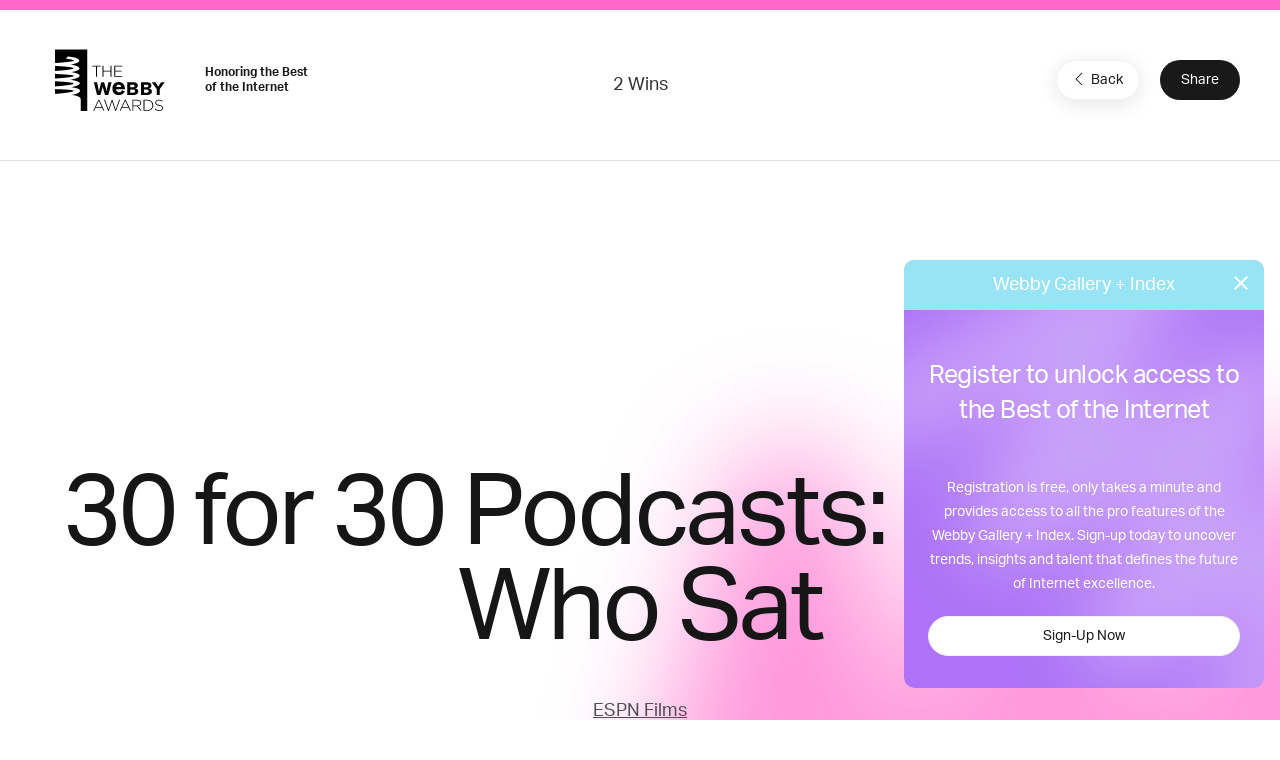

--- FILE ---
content_type: text/html; charset=utf-8
request_url: https://www.google.com/recaptcha/api2/anchor?ar=1&k=6LcC5f8qAAAAAN7E3g2z0N_EoPq3Vri8uXzTmFiO&co=aHR0cHM6Ly93aW5uZXJzLXN0YWdpbmcud2ViYnlhd2FyZHMuY29tOjQ0Mw..&hl=en&v=N67nZn4AqZkNcbeMu4prBgzg&size=invisible&anchor-ms=20000&execute-ms=30000&cb=htv3nsd9wfxv
body_size: 48967
content:
<!DOCTYPE HTML><html dir="ltr" lang="en"><head><meta http-equiv="Content-Type" content="text/html; charset=UTF-8">
<meta http-equiv="X-UA-Compatible" content="IE=edge">
<title>reCAPTCHA</title>
<style type="text/css">
/* cyrillic-ext */
@font-face {
  font-family: 'Roboto';
  font-style: normal;
  font-weight: 400;
  font-stretch: 100%;
  src: url(//fonts.gstatic.com/s/roboto/v48/KFO7CnqEu92Fr1ME7kSn66aGLdTylUAMa3GUBHMdazTgWw.woff2) format('woff2');
  unicode-range: U+0460-052F, U+1C80-1C8A, U+20B4, U+2DE0-2DFF, U+A640-A69F, U+FE2E-FE2F;
}
/* cyrillic */
@font-face {
  font-family: 'Roboto';
  font-style: normal;
  font-weight: 400;
  font-stretch: 100%;
  src: url(//fonts.gstatic.com/s/roboto/v48/KFO7CnqEu92Fr1ME7kSn66aGLdTylUAMa3iUBHMdazTgWw.woff2) format('woff2');
  unicode-range: U+0301, U+0400-045F, U+0490-0491, U+04B0-04B1, U+2116;
}
/* greek-ext */
@font-face {
  font-family: 'Roboto';
  font-style: normal;
  font-weight: 400;
  font-stretch: 100%;
  src: url(//fonts.gstatic.com/s/roboto/v48/KFO7CnqEu92Fr1ME7kSn66aGLdTylUAMa3CUBHMdazTgWw.woff2) format('woff2');
  unicode-range: U+1F00-1FFF;
}
/* greek */
@font-face {
  font-family: 'Roboto';
  font-style: normal;
  font-weight: 400;
  font-stretch: 100%;
  src: url(//fonts.gstatic.com/s/roboto/v48/KFO7CnqEu92Fr1ME7kSn66aGLdTylUAMa3-UBHMdazTgWw.woff2) format('woff2');
  unicode-range: U+0370-0377, U+037A-037F, U+0384-038A, U+038C, U+038E-03A1, U+03A3-03FF;
}
/* math */
@font-face {
  font-family: 'Roboto';
  font-style: normal;
  font-weight: 400;
  font-stretch: 100%;
  src: url(//fonts.gstatic.com/s/roboto/v48/KFO7CnqEu92Fr1ME7kSn66aGLdTylUAMawCUBHMdazTgWw.woff2) format('woff2');
  unicode-range: U+0302-0303, U+0305, U+0307-0308, U+0310, U+0312, U+0315, U+031A, U+0326-0327, U+032C, U+032F-0330, U+0332-0333, U+0338, U+033A, U+0346, U+034D, U+0391-03A1, U+03A3-03A9, U+03B1-03C9, U+03D1, U+03D5-03D6, U+03F0-03F1, U+03F4-03F5, U+2016-2017, U+2034-2038, U+203C, U+2040, U+2043, U+2047, U+2050, U+2057, U+205F, U+2070-2071, U+2074-208E, U+2090-209C, U+20D0-20DC, U+20E1, U+20E5-20EF, U+2100-2112, U+2114-2115, U+2117-2121, U+2123-214F, U+2190, U+2192, U+2194-21AE, U+21B0-21E5, U+21F1-21F2, U+21F4-2211, U+2213-2214, U+2216-22FF, U+2308-230B, U+2310, U+2319, U+231C-2321, U+2336-237A, U+237C, U+2395, U+239B-23B7, U+23D0, U+23DC-23E1, U+2474-2475, U+25AF, U+25B3, U+25B7, U+25BD, U+25C1, U+25CA, U+25CC, U+25FB, U+266D-266F, U+27C0-27FF, U+2900-2AFF, U+2B0E-2B11, U+2B30-2B4C, U+2BFE, U+3030, U+FF5B, U+FF5D, U+1D400-1D7FF, U+1EE00-1EEFF;
}
/* symbols */
@font-face {
  font-family: 'Roboto';
  font-style: normal;
  font-weight: 400;
  font-stretch: 100%;
  src: url(//fonts.gstatic.com/s/roboto/v48/KFO7CnqEu92Fr1ME7kSn66aGLdTylUAMaxKUBHMdazTgWw.woff2) format('woff2');
  unicode-range: U+0001-000C, U+000E-001F, U+007F-009F, U+20DD-20E0, U+20E2-20E4, U+2150-218F, U+2190, U+2192, U+2194-2199, U+21AF, U+21E6-21F0, U+21F3, U+2218-2219, U+2299, U+22C4-22C6, U+2300-243F, U+2440-244A, U+2460-24FF, U+25A0-27BF, U+2800-28FF, U+2921-2922, U+2981, U+29BF, U+29EB, U+2B00-2BFF, U+4DC0-4DFF, U+FFF9-FFFB, U+10140-1018E, U+10190-1019C, U+101A0, U+101D0-101FD, U+102E0-102FB, U+10E60-10E7E, U+1D2C0-1D2D3, U+1D2E0-1D37F, U+1F000-1F0FF, U+1F100-1F1AD, U+1F1E6-1F1FF, U+1F30D-1F30F, U+1F315, U+1F31C, U+1F31E, U+1F320-1F32C, U+1F336, U+1F378, U+1F37D, U+1F382, U+1F393-1F39F, U+1F3A7-1F3A8, U+1F3AC-1F3AF, U+1F3C2, U+1F3C4-1F3C6, U+1F3CA-1F3CE, U+1F3D4-1F3E0, U+1F3ED, U+1F3F1-1F3F3, U+1F3F5-1F3F7, U+1F408, U+1F415, U+1F41F, U+1F426, U+1F43F, U+1F441-1F442, U+1F444, U+1F446-1F449, U+1F44C-1F44E, U+1F453, U+1F46A, U+1F47D, U+1F4A3, U+1F4B0, U+1F4B3, U+1F4B9, U+1F4BB, U+1F4BF, U+1F4C8-1F4CB, U+1F4D6, U+1F4DA, U+1F4DF, U+1F4E3-1F4E6, U+1F4EA-1F4ED, U+1F4F7, U+1F4F9-1F4FB, U+1F4FD-1F4FE, U+1F503, U+1F507-1F50B, U+1F50D, U+1F512-1F513, U+1F53E-1F54A, U+1F54F-1F5FA, U+1F610, U+1F650-1F67F, U+1F687, U+1F68D, U+1F691, U+1F694, U+1F698, U+1F6AD, U+1F6B2, U+1F6B9-1F6BA, U+1F6BC, U+1F6C6-1F6CF, U+1F6D3-1F6D7, U+1F6E0-1F6EA, U+1F6F0-1F6F3, U+1F6F7-1F6FC, U+1F700-1F7FF, U+1F800-1F80B, U+1F810-1F847, U+1F850-1F859, U+1F860-1F887, U+1F890-1F8AD, U+1F8B0-1F8BB, U+1F8C0-1F8C1, U+1F900-1F90B, U+1F93B, U+1F946, U+1F984, U+1F996, U+1F9E9, U+1FA00-1FA6F, U+1FA70-1FA7C, U+1FA80-1FA89, U+1FA8F-1FAC6, U+1FACE-1FADC, U+1FADF-1FAE9, U+1FAF0-1FAF8, U+1FB00-1FBFF;
}
/* vietnamese */
@font-face {
  font-family: 'Roboto';
  font-style: normal;
  font-weight: 400;
  font-stretch: 100%;
  src: url(//fonts.gstatic.com/s/roboto/v48/KFO7CnqEu92Fr1ME7kSn66aGLdTylUAMa3OUBHMdazTgWw.woff2) format('woff2');
  unicode-range: U+0102-0103, U+0110-0111, U+0128-0129, U+0168-0169, U+01A0-01A1, U+01AF-01B0, U+0300-0301, U+0303-0304, U+0308-0309, U+0323, U+0329, U+1EA0-1EF9, U+20AB;
}
/* latin-ext */
@font-face {
  font-family: 'Roboto';
  font-style: normal;
  font-weight: 400;
  font-stretch: 100%;
  src: url(//fonts.gstatic.com/s/roboto/v48/KFO7CnqEu92Fr1ME7kSn66aGLdTylUAMa3KUBHMdazTgWw.woff2) format('woff2');
  unicode-range: U+0100-02BA, U+02BD-02C5, U+02C7-02CC, U+02CE-02D7, U+02DD-02FF, U+0304, U+0308, U+0329, U+1D00-1DBF, U+1E00-1E9F, U+1EF2-1EFF, U+2020, U+20A0-20AB, U+20AD-20C0, U+2113, U+2C60-2C7F, U+A720-A7FF;
}
/* latin */
@font-face {
  font-family: 'Roboto';
  font-style: normal;
  font-weight: 400;
  font-stretch: 100%;
  src: url(//fonts.gstatic.com/s/roboto/v48/KFO7CnqEu92Fr1ME7kSn66aGLdTylUAMa3yUBHMdazQ.woff2) format('woff2');
  unicode-range: U+0000-00FF, U+0131, U+0152-0153, U+02BB-02BC, U+02C6, U+02DA, U+02DC, U+0304, U+0308, U+0329, U+2000-206F, U+20AC, U+2122, U+2191, U+2193, U+2212, U+2215, U+FEFF, U+FFFD;
}
/* cyrillic-ext */
@font-face {
  font-family: 'Roboto';
  font-style: normal;
  font-weight: 500;
  font-stretch: 100%;
  src: url(//fonts.gstatic.com/s/roboto/v48/KFO7CnqEu92Fr1ME7kSn66aGLdTylUAMa3GUBHMdazTgWw.woff2) format('woff2');
  unicode-range: U+0460-052F, U+1C80-1C8A, U+20B4, U+2DE0-2DFF, U+A640-A69F, U+FE2E-FE2F;
}
/* cyrillic */
@font-face {
  font-family: 'Roboto';
  font-style: normal;
  font-weight: 500;
  font-stretch: 100%;
  src: url(//fonts.gstatic.com/s/roboto/v48/KFO7CnqEu92Fr1ME7kSn66aGLdTylUAMa3iUBHMdazTgWw.woff2) format('woff2');
  unicode-range: U+0301, U+0400-045F, U+0490-0491, U+04B0-04B1, U+2116;
}
/* greek-ext */
@font-face {
  font-family: 'Roboto';
  font-style: normal;
  font-weight: 500;
  font-stretch: 100%;
  src: url(//fonts.gstatic.com/s/roboto/v48/KFO7CnqEu92Fr1ME7kSn66aGLdTylUAMa3CUBHMdazTgWw.woff2) format('woff2');
  unicode-range: U+1F00-1FFF;
}
/* greek */
@font-face {
  font-family: 'Roboto';
  font-style: normal;
  font-weight: 500;
  font-stretch: 100%;
  src: url(//fonts.gstatic.com/s/roboto/v48/KFO7CnqEu92Fr1ME7kSn66aGLdTylUAMa3-UBHMdazTgWw.woff2) format('woff2');
  unicode-range: U+0370-0377, U+037A-037F, U+0384-038A, U+038C, U+038E-03A1, U+03A3-03FF;
}
/* math */
@font-face {
  font-family: 'Roboto';
  font-style: normal;
  font-weight: 500;
  font-stretch: 100%;
  src: url(//fonts.gstatic.com/s/roboto/v48/KFO7CnqEu92Fr1ME7kSn66aGLdTylUAMawCUBHMdazTgWw.woff2) format('woff2');
  unicode-range: U+0302-0303, U+0305, U+0307-0308, U+0310, U+0312, U+0315, U+031A, U+0326-0327, U+032C, U+032F-0330, U+0332-0333, U+0338, U+033A, U+0346, U+034D, U+0391-03A1, U+03A3-03A9, U+03B1-03C9, U+03D1, U+03D5-03D6, U+03F0-03F1, U+03F4-03F5, U+2016-2017, U+2034-2038, U+203C, U+2040, U+2043, U+2047, U+2050, U+2057, U+205F, U+2070-2071, U+2074-208E, U+2090-209C, U+20D0-20DC, U+20E1, U+20E5-20EF, U+2100-2112, U+2114-2115, U+2117-2121, U+2123-214F, U+2190, U+2192, U+2194-21AE, U+21B0-21E5, U+21F1-21F2, U+21F4-2211, U+2213-2214, U+2216-22FF, U+2308-230B, U+2310, U+2319, U+231C-2321, U+2336-237A, U+237C, U+2395, U+239B-23B7, U+23D0, U+23DC-23E1, U+2474-2475, U+25AF, U+25B3, U+25B7, U+25BD, U+25C1, U+25CA, U+25CC, U+25FB, U+266D-266F, U+27C0-27FF, U+2900-2AFF, U+2B0E-2B11, U+2B30-2B4C, U+2BFE, U+3030, U+FF5B, U+FF5D, U+1D400-1D7FF, U+1EE00-1EEFF;
}
/* symbols */
@font-face {
  font-family: 'Roboto';
  font-style: normal;
  font-weight: 500;
  font-stretch: 100%;
  src: url(//fonts.gstatic.com/s/roboto/v48/KFO7CnqEu92Fr1ME7kSn66aGLdTylUAMaxKUBHMdazTgWw.woff2) format('woff2');
  unicode-range: U+0001-000C, U+000E-001F, U+007F-009F, U+20DD-20E0, U+20E2-20E4, U+2150-218F, U+2190, U+2192, U+2194-2199, U+21AF, U+21E6-21F0, U+21F3, U+2218-2219, U+2299, U+22C4-22C6, U+2300-243F, U+2440-244A, U+2460-24FF, U+25A0-27BF, U+2800-28FF, U+2921-2922, U+2981, U+29BF, U+29EB, U+2B00-2BFF, U+4DC0-4DFF, U+FFF9-FFFB, U+10140-1018E, U+10190-1019C, U+101A0, U+101D0-101FD, U+102E0-102FB, U+10E60-10E7E, U+1D2C0-1D2D3, U+1D2E0-1D37F, U+1F000-1F0FF, U+1F100-1F1AD, U+1F1E6-1F1FF, U+1F30D-1F30F, U+1F315, U+1F31C, U+1F31E, U+1F320-1F32C, U+1F336, U+1F378, U+1F37D, U+1F382, U+1F393-1F39F, U+1F3A7-1F3A8, U+1F3AC-1F3AF, U+1F3C2, U+1F3C4-1F3C6, U+1F3CA-1F3CE, U+1F3D4-1F3E0, U+1F3ED, U+1F3F1-1F3F3, U+1F3F5-1F3F7, U+1F408, U+1F415, U+1F41F, U+1F426, U+1F43F, U+1F441-1F442, U+1F444, U+1F446-1F449, U+1F44C-1F44E, U+1F453, U+1F46A, U+1F47D, U+1F4A3, U+1F4B0, U+1F4B3, U+1F4B9, U+1F4BB, U+1F4BF, U+1F4C8-1F4CB, U+1F4D6, U+1F4DA, U+1F4DF, U+1F4E3-1F4E6, U+1F4EA-1F4ED, U+1F4F7, U+1F4F9-1F4FB, U+1F4FD-1F4FE, U+1F503, U+1F507-1F50B, U+1F50D, U+1F512-1F513, U+1F53E-1F54A, U+1F54F-1F5FA, U+1F610, U+1F650-1F67F, U+1F687, U+1F68D, U+1F691, U+1F694, U+1F698, U+1F6AD, U+1F6B2, U+1F6B9-1F6BA, U+1F6BC, U+1F6C6-1F6CF, U+1F6D3-1F6D7, U+1F6E0-1F6EA, U+1F6F0-1F6F3, U+1F6F7-1F6FC, U+1F700-1F7FF, U+1F800-1F80B, U+1F810-1F847, U+1F850-1F859, U+1F860-1F887, U+1F890-1F8AD, U+1F8B0-1F8BB, U+1F8C0-1F8C1, U+1F900-1F90B, U+1F93B, U+1F946, U+1F984, U+1F996, U+1F9E9, U+1FA00-1FA6F, U+1FA70-1FA7C, U+1FA80-1FA89, U+1FA8F-1FAC6, U+1FACE-1FADC, U+1FADF-1FAE9, U+1FAF0-1FAF8, U+1FB00-1FBFF;
}
/* vietnamese */
@font-face {
  font-family: 'Roboto';
  font-style: normal;
  font-weight: 500;
  font-stretch: 100%;
  src: url(//fonts.gstatic.com/s/roboto/v48/KFO7CnqEu92Fr1ME7kSn66aGLdTylUAMa3OUBHMdazTgWw.woff2) format('woff2');
  unicode-range: U+0102-0103, U+0110-0111, U+0128-0129, U+0168-0169, U+01A0-01A1, U+01AF-01B0, U+0300-0301, U+0303-0304, U+0308-0309, U+0323, U+0329, U+1EA0-1EF9, U+20AB;
}
/* latin-ext */
@font-face {
  font-family: 'Roboto';
  font-style: normal;
  font-weight: 500;
  font-stretch: 100%;
  src: url(//fonts.gstatic.com/s/roboto/v48/KFO7CnqEu92Fr1ME7kSn66aGLdTylUAMa3KUBHMdazTgWw.woff2) format('woff2');
  unicode-range: U+0100-02BA, U+02BD-02C5, U+02C7-02CC, U+02CE-02D7, U+02DD-02FF, U+0304, U+0308, U+0329, U+1D00-1DBF, U+1E00-1E9F, U+1EF2-1EFF, U+2020, U+20A0-20AB, U+20AD-20C0, U+2113, U+2C60-2C7F, U+A720-A7FF;
}
/* latin */
@font-face {
  font-family: 'Roboto';
  font-style: normal;
  font-weight: 500;
  font-stretch: 100%;
  src: url(//fonts.gstatic.com/s/roboto/v48/KFO7CnqEu92Fr1ME7kSn66aGLdTylUAMa3yUBHMdazQ.woff2) format('woff2');
  unicode-range: U+0000-00FF, U+0131, U+0152-0153, U+02BB-02BC, U+02C6, U+02DA, U+02DC, U+0304, U+0308, U+0329, U+2000-206F, U+20AC, U+2122, U+2191, U+2193, U+2212, U+2215, U+FEFF, U+FFFD;
}
/* cyrillic-ext */
@font-face {
  font-family: 'Roboto';
  font-style: normal;
  font-weight: 900;
  font-stretch: 100%;
  src: url(//fonts.gstatic.com/s/roboto/v48/KFO7CnqEu92Fr1ME7kSn66aGLdTylUAMa3GUBHMdazTgWw.woff2) format('woff2');
  unicode-range: U+0460-052F, U+1C80-1C8A, U+20B4, U+2DE0-2DFF, U+A640-A69F, U+FE2E-FE2F;
}
/* cyrillic */
@font-face {
  font-family: 'Roboto';
  font-style: normal;
  font-weight: 900;
  font-stretch: 100%;
  src: url(//fonts.gstatic.com/s/roboto/v48/KFO7CnqEu92Fr1ME7kSn66aGLdTylUAMa3iUBHMdazTgWw.woff2) format('woff2');
  unicode-range: U+0301, U+0400-045F, U+0490-0491, U+04B0-04B1, U+2116;
}
/* greek-ext */
@font-face {
  font-family: 'Roboto';
  font-style: normal;
  font-weight: 900;
  font-stretch: 100%;
  src: url(//fonts.gstatic.com/s/roboto/v48/KFO7CnqEu92Fr1ME7kSn66aGLdTylUAMa3CUBHMdazTgWw.woff2) format('woff2');
  unicode-range: U+1F00-1FFF;
}
/* greek */
@font-face {
  font-family: 'Roboto';
  font-style: normal;
  font-weight: 900;
  font-stretch: 100%;
  src: url(//fonts.gstatic.com/s/roboto/v48/KFO7CnqEu92Fr1ME7kSn66aGLdTylUAMa3-UBHMdazTgWw.woff2) format('woff2');
  unicode-range: U+0370-0377, U+037A-037F, U+0384-038A, U+038C, U+038E-03A1, U+03A3-03FF;
}
/* math */
@font-face {
  font-family: 'Roboto';
  font-style: normal;
  font-weight: 900;
  font-stretch: 100%;
  src: url(//fonts.gstatic.com/s/roboto/v48/KFO7CnqEu92Fr1ME7kSn66aGLdTylUAMawCUBHMdazTgWw.woff2) format('woff2');
  unicode-range: U+0302-0303, U+0305, U+0307-0308, U+0310, U+0312, U+0315, U+031A, U+0326-0327, U+032C, U+032F-0330, U+0332-0333, U+0338, U+033A, U+0346, U+034D, U+0391-03A1, U+03A3-03A9, U+03B1-03C9, U+03D1, U+03D5-03D6, U+03F0-03F1, U+03F4-03F5, U+2016-2017, U+2034-2038, U+203C, U+2040, U+2043, U+2047, U+2050, U+2057, U+205F, U+2070-2071, U+2074-208E, U+2090-209C, U+20D0-20DC, U+20E1, U+20E5-20EF, U+2100-2112, U+2114-2115, U+2117-2121, U+2123-214F, U+2190, U+2192, U+2194-21AE, U+21B0-21E5, U+21F1-21F2, U+21F4-2211, U+2213-2214, U+2216-22FF, U+2308-230B, U+2310, U+2319, U+231C-2321, U+2336-237A, U+237C, U+2395, U+239B-23B7, U+23D0, U+23DC-23E1, U+2474-2475, U+25AF, U+25B3, U+25B7, U+25BD, U+25C1, U+25CA, U+25CC, U+25FB, U+266D-266F, U+27C0-27FF, U+2900-2AFF, U+2B0E-2B11, U+2B30-2B4C, U+2BFE, U+3030, U+FF5B, U+FF5D, U+1D400-1D7FF, U+1EE00-1EEFF;
}
/* symbols */
@font-face {
  font-family: 'Roboto';
  font-style: normal;
  font-weight: 900;
  font-stretch: 100%;
  src: url(//fonts.gstatic.com/s/roboto/v48/KFO7CnqEu92Fr1ME7kSn66aGLdTylUAMaxKUBHMdazTgWw.woff2) format('woff2');
  unicode-range: U+0001-000C, U+000E-001F, U+007F-009F, U+20DD-20E0, U+20E2-20E4, U+2150-218F, U+2190, U+2192, U+2194-2199, U+21AF, U+21E6-21F0, U+21F3, U+2218-2219, U+2299, U+22C4-22C6, U+2300-243F, U+2440-244A, U+2460-24FF, U+25A0-27BF, U+2800-28FF, U+2921-2922, U+2981, U+29BF, U+29EB, U+2B00-2BFF, U+4DC0-4DFF, U+FFF9-FFFB, U+10140-1018E, U+10190-1019C, U+101A0, U+101D0-101FD, U+102E0-102FB, U+10E60-10E7E, U+1D2C0-1D2D3, U+1D2E0-1D37F, U+1F000-1F0FF, U+1F100-1F1AD, U+1F1E6-1F1FF, U+1F30D-1F30F, U+1F315, U+1F31C, U+1F31E, U+1F320-1F32C, U+1F336, U+1F378, U+1F37D, U+1F382, U+1F393-1F39F, U+1F3A7-1F3A8, U+1F3AC-1F3AF, U+1F3C2, U+1F3C4-1F3C6, U+1F3CA-1F3CE, U+1F3D4-1F3E0, U+1F3ED, U+1F3F1-1F3F3, U+1F3F5-1F3F7, U+1F408, U+1F415, U+1F41F, U+1F426, U+1F43F, U+1F441-1F442, U+1F444, U+1F446-1F449, U+1F44C-1F44E, U+1F453, U+1F46A, U+1F47D, U+1F4A3, U+1F4B0, U+1F4B3, U+1F4B9, U+1F4BB, U+1F4BF, U+1F4C8-1F4CB, U+1F4D6, U+1F4DA, U+1F4DF, U+1F4E3-1F4E6, U+1F4EA-1F4ED, U+1F4F7, U+1F4F9-1F4FB, U+1F4FD-1F4FE, U+1F503, U+1F507-1F50B, U+1F50D, U+1F512-1F513, U+1F53E-1F54A, U+1F54F-1F5FA, U+1F610, U+1F650-1F67F, U+1F687, U+1F68D, U+1F691, U+1F694, U+1F698, U+1F6AD, U+1F6B2, U+1F6B9-1F6BA, U+1F6BC, U+1F6C6-1F6CF, U+1F6D3-1F6D7, U+1F6E0-1F6EA, U+1F6F0-1F6F3, U+1F6F7-1F6FC, U+1F700-1F7FF, U+1F800-1F80B, U+1F810-1F847, U+1F850-1F859, U+1F860-1F887, U+1F890-1F8AD, U+1F8B0-1F8BB, U+1F8C0-1F8C1, U+1F900-1F90B, U+1F93B, U+1F946, U+1F984, U+1F996, U+1F9E9, U+1FA00-1FA6F, U+1FA70-1FA7C, U+1FA80-1FA89, U+1FA8F-1FAC6, U+1FACE-1FADC, U+1FADF-1FAE9, U+1FAF0-1FAF8, U+1FB00-1FBFF;
}
/* vietnamese */
@font-face {
  font-family: 'Roboto';
  font-style: normal;
  font-weight: 900;
  font-stretch: 100%;
  src: url(//fonts.gstatic.com/s/roboto/v48/KFO7CnqEu92Fr1ME7kSn66aGLdTylUAMa3OUBHMdazTgWw.woff2) format('woff2');
  unicode-range: U+0102-0103, U+0110-0111, U+0128-0129, U+0168-0169, U+01A0-01A1, U+01AF-01B0, U+0300-0301, U+0303-0304, U+0308-0309, U+0323, U+0329, U+1EA0-1EF9, U+20AB;
}
/* latin-ext */
@font-face {
  font-family: 'Roboto';
  font-style: normal;
  font-weight: 900;
  font-stretch: 100%;
  src: url(//fonts.gstatic.com/s/roboto/v48/KFO7CnqEu92Fr1ME7kSn66aGLdTylUAMa3KUBHMdazTgWw.woff2) format('woff2');
  unicode-range: U+0100-02BA, U+02BD-02C5, U+02C7-02CC, U+02CE-02D7, U+02DD-02FF, U+0304, U+0308, U+0329, U+1D00-1DBF, U+1E00-1E9F, U+1EF2-1EFF, U+2020, U+20A0-20AB, U+20AD-20C0, U+2113, U+2C60-2C7F, U+A720-A7FF;
}
/* latin */
@font-face {
  font-family: 'Roboto';
  font-style: normal;
  font-weight: 900;
  font-stretch: 100%;
  src: url(//fonts.gstatic.com/s/roboto/v48/KFO7CnqEu92Fr1ME7kSn66aGLdTylUAMa3yUBHMdazQ.woff2) format('woff2');
  unicode-range: U+0000-00FF, U+0131, U+0152-0153, U+02BB-02BC, U+02C6, U+02DA, U+02DC, U+0304, U+0308, U+0329, U+2000-206F, U+20AC, U+2122, U+2191, U+2193, U+2212, U+2215, U+FEFF, U+FFFD;
}

</style>
<link rel="stylesheet" type="text/css" href="https://www.gstatic.com/recaptcha/releases/N67nZn4AqZkNcbeMu4prBgzg/styles__ltr.css">
<script nonce="Da9BtaTDKzLf7hpM4aciVg" type="text/javascript">window['__recaptcha_api'] = 'https://www.google.com/recaptcha/api2/';</script>
<script type="text/javascript" src="https://www.gstatic.com/recaptcha/releases/N67nZn4AqZkNcbeMu4prBgzg/recaptcha__en.js" nonce="Da9BtaTDKzLf7hpM4aciVg">
      
    </script></head>
<body><div id="rc-anchor-alert" class="rc-anchor-alert"></div>
<input type="hidden" id="recaptcha-token" value="[base64]">
<script type="text/javascript" nonce="Da9BtaTDKzLf7hpM4aciVg">
      recaptcha.anchor.Main.init("[\x22ainput\x22,[\x22bgdata\x22,\x22\x22,\[base64]/[base64]/[base64]/[base64]/[base64]/[base64]/YihPLDAsW0wsMzZdKTooTy5YLnB1c2goTy5aLnNsaWNlKCkpLE8uWls3Nl09dm9pZCAwLFUoNzYsTyxxKSl9LGM9ZnVuY3Rpb24oTyxxKXtxLlk9KChxLlk/[base64]/[base64]/Wi52KCk6Wi5OLHItWi5OKSxJPj4xNCk+MCxaKS5oJiYoWi5oXj0oWi5sKzE+PjIpKihJPDwyKSksWikubCsxPj4yIT0wfHxaLnUseCl8fHUpWi5pPTAsWi5OPXI7aWYoIXUpcmV0dXJuIGZhbHNlO2lmKFouRz5aLkgmJihaLkg9Wi5HKSxyLVouRjxaLkctKE8/MjU1OnE/NToyKSlyZXR1cm4gZmFsc2U7cmV0dXJuIShaLlU9KCgoTz1sKHE/[base64]/[base64]/[base64]/[base64]/[base64]\\u003d\x22,\[base64]\\u003d\x22,\[base64]/Dp15Mw48jdcKjNMOyZycewonChx3DiMOjAnzDpkldwrXDssKewo4WKsORd0bCmcKMfXDCvkxqR8OuLMKNwpLDl8KlcMKePsO1N2R6woPCvsKKwpPDvcK6PyjDq8OCw4x8KMKvw6bDpsKJw5pIGi7CjMKKAjMVSQXDrMOBw47ChsK9alYiUsObBcOFwpcrwp0RW2/[base64]/DsCXDrcKvwoFRNAXDiCl/wpFQG8Oow7sIwo5nLULDkcOLEsO/wpBdfTssw5jCtsOHFx7CgsO0w5zDk0jDqMK3PGEZwrtiw5kSYMOawrJVdl/[base64]/wr7CtQrCqcKQwqzDpsOAPsOBw67DkMKIdBE6YsK7w7fDgkNPw6vDuVnDg8KXEnLDk0x1VWkew5TCtkjCvcKBwrLDv0xSwrcAw7t5wrMMKmPCkBXCnMKrw4LDg8KZdsKSdE5eTB3DqMK2NzbDj1s9wrXCt1ZtwotnMX5NdhB/wr3CicKhJyUIwrPDlkwcw4o5wr/CpsOlVxTCgMKuwpfChUXDkhsCw4/CjcKnF8Kowr/Cv8O/w7x5wpp2B8OJEcKwIcOvwqPChcOyw4bDmH7CkwbDhMODZsKCw5zCg8KpfsK7wqoOQT/ChBLDj00MwpzCkD1XwrjDjsOtCcO8d8OxBnjDvVfCicOCPMO5wqRdw7bCr8K+wqbDpQ8GQsOTCgTDnWvDi2jCslzDkkcPwpExMMKfw7XDhcKSwopGVnnCpUoZJgXDo8OqVsK0Qxhew74LRcO0XcO3wrbCj8OfBCPDhMKgwq/[base64]/Ck8KPwpJsdsKswoV1H8KEw6dQw4nCrxh8ZsKdwqPDmMKOw7tQwrDDsD3Dk3kDKw84WWjCuMKYw41fdl8Dw77DrsKhwrHCq1/[base64]/[base64]/CvcKRwrDCg3HCq2TDt3MjwrXDqmUAw6DDvWQNMsOoM2JzBcKLBsKeDAfDscKLT8O5wpTDmsOCPBNDwqJRbRlrwqlww4zCssOkw6DDoi/DvsK0w4VXaMOdUBvCmcOIcWFGwrnCkwbCgcK/IcKlcF90Hh/[base64]/w4s4wrbDizcVZwvClMONZcKPwqvDp8KoPcK+JsOAIV/Dn8Kqw7XCiR9ewqXDgcKIH8OJw7wbAMKpw7HCuSlaIX0Iwq09bj7Dt1Uzw4LCgsO/wod0wp/Ci8O9wpvCsMOBC0TCqTTCgz/DnsO5w4p8LMOHXsK9w606JVbCsjTCkGwww6NQP2XDhsK9wp3DvU01CnJSw7VOwqBgwpx/[base64]/[base64]/CucKvAmlSJEDDkMOPaMKgOCzCqjXDosOBwpcJwoLCsS/[base64]/w5HCh8ONZMOnOcO7w5hkfUrCvQRKJMK1YMKHLcK8wpAgJGvCkcOEbcK0w4XDm8KDwo4gKRQvw6XCn8KBP8OnwrIvfl7DsQzCmsOQa8ORG0cow6TDvMKOw4sIWsODwr5/[base64]/GMK9w4LCtQoefsO4c8OMw7ZWw6bCh23DmQDDmsO9w5zCnGcDIsOJERlpIzrDlMOAwp8ow7/CrMKBGG7Cug8ZGcOWw4Vfw70pwp5kwpDCosKTbFTCu8K1wrTCsFTCqcKnXsK0wp9gw6XDrUzCtsKOCcKIRFQbLcKSwpPDk01OQ8OnWMOLwrxYTMO0KjU1G8OYG8O2w6XDtxJEFWUAw6TDicKmTVPCrMKTw7XDlRTComPDogTCrGEywqzCncKvw7TDjAI/[base64]/CsQYxwpTDoWNxe8KpwozCp8OqYsKdCsO9w6A4V8K7w6NcfsOawp3DhWXCn8KfDmnCv8K1R8OPMcOFw7LDp8OJbX3DmMOHwpjCt8OwWcKQwo/CvsOuw7lrwrIWLQhLw64da34xRATDh3/DhMO+MMK+fcOEw7csHMO7OsKOw5tMwoHCj8Klw6vDhR/DqcOqfMOuZ2BMN0LDucO0H8KXw6jDl8Kew5Vtwq/DmE0fKBHDhhgyGgcWOFZCw6gHScKmwpwzFF/Cly3DicKewotTwp4xGsKza27CqSsQasK8VB9Yw5jCh8OQbMKyeydCwrFYBnXDmcKWPV/DvDASw6/ClsK7w4Z5w5vChsKyD8OgRH3Cum3CqMOuwqjCtWA7w5/[base64]/Ds8OTVyPDj8K2w4zCuMKGw6zCshgVRDQ/w4sAw6/[base64]/[base64]/w5nCr8O1wq4Ew5PCrmUZw7PCkR7Cs1cQw5wrL8OIGRvDncK9wobDocO6OMKzEsKmSkhvw5g7wq8jB8KSw5vDqW/Cvz1ZEcONJsOmwozDq8Kow4DDvcK/wpXCoMKeKcOMAj92MsKiCjTDucOYw7RTfwpNVijCnsK2w5/DrR5Nw6phwrIPYSnCosOtw5XCtcKawqJPa8KBwqnDm1fDqsKtGGwwwpvDoTIcGMOvw4gqw7A/W8KjTgBsbW5hwpxBwoDCoAopw7vCksK4SnHCm8Kow73DoMKBwqLCmcK4w5ZnwqNDwqTDv0xuw7bDjVIGwqHDn8KwwrU+w5/CtUV5w6nCmm/Ch8OWwr8mw4oKe8OwBgVMwrfDqTTCplHDn17Dm1DCicKNDGlEwrUmw6XCnD/CssOKwogKwoJSfcOpwrXDjcOFwqHCoRYCwr3DhsObIzsdwrLCkCdjakoswoLCkFMeA2nCiwTCuW3CnMOqwp/DinDDpGbDkMKDBw1ewqTDm8KTwqDDtMOqIcKfwoE0difDvXsew5/Dtk0EY8KOUcKRCB/Ct8ORNcOkTsKvwr1bw7DCkQbCqcOJecKQeMODwowuNcO6w4ANwprDp8OqQnI6X8Klw5lpTsKhK3vCo8OBwo9fScOew4HCnjDCjRp4wp0FwrJ1V8KBbcKiFyDDt3haV8KMwpfDucKfw4zDosKmwonDhQ3Cgl/Cn8O8wpvCr8KYw63CvQ/Dn8K9O8KwcFzDvcOxwq/[base64]/DvsKbwoTCqy3Duj5PdD7Cuw4Vw7A2w4U3wp/[base64]/Cj8KkB8OlLsOWUkLCicKpZcOwQ1jDkSHCq8KPbcO8wrLDqx4wcUYCw4fCj8O5w63DqMKUwoXCvcK4Xg1Mw4jDnHPDjMOpw6sPSH/[base64]/Cv8OrZ2BiQg4aJF82wovDuFVsZsOOwrghwqh5JsKvPsK5EsKlw5XDnMKdK8OZwrfCvsKkw6A3w4UTw7YuC8KLbTspwpbDicOVworCvcKdwpzCu1HCoHPCj8OXwrEfw4nDi8K9UcKCwqBZUsO7w5jCuRp8IsKvwqJow5tcwp/DocKLwr5jUcKDe8K5wo3DtRPCiXXDt0xlSQsGA27CuMOKBcOTFUVmDGLDsiF+CCg/w6I+fUzDriEpPULCij52wrlaw5RkIcOAY8KJwpbDr8O3GsKmw4cNSRg7dsOMwr/DsMO2wo57w6UZw6TDsMKRTcOawooheMO7wpE/w7fDucOawpdJX8KBDcOzJMODw6Zswqluw51FwrfCujsJwrPCgsKEw79Bd8OMLiDDt8K/Xz7Crn/DncO8wr7Dvyoow5jCpsOaScOpOsOawpVyVnxlw5XDucO1wpsnbEjDkMOSwrLCt389w5zDt8OhWnjCqsOGLxbCsMOIEhbCvEsRwpbCnj/Di0VUw6E0IsO/dltHwpTDmcKJw5LDkcOJw5vDu2QROsOZw6jDqsK/PU0iwoXDkEtlw7zDsmBmw6LDmsO/KmzDhG/[base64]/LVAJLz/DtTsswqjCoMOIw5jDrXHCscOtw5Zow4/ClMKOwo9iUMO/[base64]/[base64]/Cp8KsIcOVVGrDgQwlwqPCn0fDucOXwpwkwofDvcKVBCjDiRMMwqDDpwpMXj3CscOsw5wjwp7DgTBTCsKhw4hQwrPDrsKOw63Dm0Uow7jDsMK2wr5mw6dvDsOiwqzCr8KaP8KOScKUwqDDvsKIwqxZwofCtsOcw6cvSMK2d8OvdsKWw5/CqXvCtcOUBxnDlGDClFMgwoLCjcKaBsO4wpQlwoU1JkEzwpAYA8K9w44UM1AnwoI3wpjDg1vCmcKbP0onw7PCrxlTPMOfwonDtMO/wobCkmLDhMOBWipnwoHDj2JfA8OywqJuwrvCpMO+w41Dw4lJwrPChVAJShrClcOKKlJPw6nCqMKpfCp+wovCoTfCuAEaKUrCv3QlDxrCvljCiTlLQHbCkMO5w4HCkBrCuU4jBMOhw5Y9BcOFw5Qrw53CkMOFGw9cwqvCm0/Ch0vDlWrClg0TcMOTOsOlwqokw4rDoDxuwozCgMKDw5bDtA3CiBRoEEjCm8Oew5peJmVgF8KYw7rDijTDlj51Vh3DrsKkw7nCjMKVYMKMw6rCtwsKw5xaVkwyP1jDlMOyf8Ksw7NUw4zCpiPDhDrDh0hUc8KoSXEvdH0ldcKaK8Ojw7XCmSXCmcKAw51BworDmg/DkcOPesO+DcOTI0NDbzgkw7AuMnPCl8KxFkI2w4/CqV5hQ8OvXW/Dih7DhDgtYMOPMirCjcOqwqDDgWwRwofCnAxMC8KXdUIiRQLDvsKiwqVvXDzDicOuwqnCpsK/w6QhwozDpsO5w6jDqnvDisKxwqnDnzjCrsKlw67DocO8AVzDo8KcGMOAwpIcZcKoHsOvSMKUI2wQwrN5e8OWD0jDr3bDgznCpcOefTXCpHbCqsOZwrPDmRjChcOrwrRNLnAsw7V/[base64]/wpHDr2o1wrrDtMKYw7R2w7l1dVzCs8K2wpcGQVACd8O/wr3CiMKBPcKVA8KywpxhKcOfw5TDrsKFDQF/w7TChQt2WQ9Vw57CmcOOMsOtThfCjQlHwoFMGxPCpMO8w7JoejlLCcOowotMIsKKNsKfwr5ow58EbjjCnXFfwq3CtsKrH1Ajwrwbwp8ybMKRw7vCkl/DpcOrVcOBwqjCgzd1FhnDocO0wprCqm3DjzIewopTEXbCkcOyw449XcO2DcK5AgZow7DDg3I/[base64]/w68IAsK2MCp8wrkoL8Kzwro6w4diVcK/[base64]/DtsOkwqZmTyXDkVTCpsOow7IWw7nDm8KJwqXCt0TChcOKwoDDoMONw68OTDTCqWrCoiYmF17DjH04w7USwpvCm1jCi1jCoMK7wrjCoCUawp/CmsK2wrMRQ8OuwpVsDUrDlAUhHMKgw6AywqLCicKgwrTDtcOKISjDgMKkwqDCqAzCuMKyGcKdw4rCtsKwwp/CjzI7IMKYQERtw6x0w69rwqoQw6law6jChVMmM8OUwpRhw5ZwI0Y3wrHDm0/Dk8KiwrHCvR3DnMO/w73Dl8OwYXZBGmtQFGUfNsKdw7HDm8K9w4pGB3YqSMKtwrYkUlPDgEtqREDDpg1ALkwQw5zCu8OyLj1uw6A2w6t9wqTDsl/DrMKnN1vDn8OPw7Rvw5MTwqgiw6LCmRdFJ8OCSsKBwrsEw5MQLcOgYhQCGH3Crg7Dq8O7wpzDpjl1wo3Cs1rCmcK9VVLChcO+d8OhwogXXmfChXIneGXDisOVe8O/wogHwrtyIXRjworCtcOAJsK9wpQHwo3DrsKpQsOAVQ00w71mQ8OUwqjChy7DscOqd8O2DF/DhyUtGcKOw4FdwqDDv8OCA2xuEyNLwpZwwpkWMcKWwpw/wpfDkBkHwozCkE5GwqLCgQgFU8OIw5DDrsKAw6zDkRtVHWrCh8OFUDQKc8K4PCzCmnXCv8OHa3vCtw0mKFnDtRTCicOCwrLDs8OsNSzCuiUIwqjDlRQHwrDClMO1wqh6wpjCoXJNVRTCs8OawrJXTcOZw6jDkX7Dn8OwZEzCoWdnwofChsKbwrl6wqheOcOCEF9SDcK/wp8rOcOMdMKjw7nCkcO5w7LCoRoMPMOSTcKmUUTCknp5w51Uw5IFXcOBwqPCgxjCoHFYU8KhacKCwrgzOXcDRgEKXcKWwqfCpiDDisKCwrjCrglUDAMwaxZQwr8nw5PDnDNdwo/DvQrCik7DosOhKsOMEcKAwoJ6ZSzDq8KEBXDDvsOxwrPDkyDDr3AywpTCqHQOwpjDuEfDscOiwpIbwqDDocOhwpVmwrNew7gIw6EZdMKyNMOlEnfDk8KAb3Aid8KHw4gMw7PDmFbCqx9vwr7CusO3wqc5BMKnM3PDhcOzN8O/SC/CrHjDmcKVVn5iCiDDusOkRFXCh8KAwqrDhy/[base64]/DvsKvwq/Dl8KvQiduwopUJMOzwpXDlMKKM8KqHMKTw6Zpw68Ww57DkFTDvMKFD3FFbnnDpTjCmkwzNFxhfSTDihTDnw/DiMObQSA9XMK/[base64]/HzvCrMKsbsK6bjhpCsOnJkTDsD0ww6fCvijCj33DqzvDiinCrUAYwrzCvw3DjMOzZiVVMsOIwr1/w6F+w7HCijxmw4Y6AsO8QDbCr8K4DcOfflXCpw3DrSUSOQRQGsKZOsKZw544w64AKsO1w4PClkgFPg7DpcK9wo9cEcOXGGfCqsOqwr/Cj8KAwptEwo1VaVJrMQTCtSzCvUTDjlvChMKBYMO8E8OaG3XDpcOVbHvDgnZeDwDDgcKIbcOTwptSGGsNcMO5c8KbwqIUVMK/[base64]/[base64]/[base64]/KQ0oanvDjMKTw5Fhw4XCnWPCjV7CqCnDkkpLwojDl8Odw7YqH8OMw6DCusKZw6ZvA8KzwovCgsOkRMOLQ8ONw4BbBgtpwojDl2jDu8OxGcO9w6gKwqJ9NcOUU8OKwo4Tw5oSZC/DvjFdwpbCiSMywqYkeDLClMKLw7nCu1/Cixdrf8OrXCHCqsKcwr7Cr8O5wojDtVwEYsK/[base64]/eH/DoiPDrsOLWFzDoRBxWMKpD3jDp8OwScODE8ObwoJBJcOvwofDu8OIw4DDgnVYdQPCsg4bw70wwocHa8Onwp/CqcKWwrklw5bCvnoYwoDCnsO4wpbCsFdWwqgbwooOPsKbwpLDpH3CjmzCmMOddcKWw4PDscKDAsO7wovCq8Oiwph4w51+TVbDqcKlSHldwo3CkMKWwr7DqsK1w5h6wq7DhsKEwoUIw7rDqMOOwrrCs8ONQRkfaijDhMKhFsKNUCzDjis2L3/Chxhxw5DClAnDksOtwoQDw7sDRmg4ZsOhwoxyGnFPwrvCvgYkw4nCnMOMdTgvwpU3w5XDm8OdGMOlw7DDsWABwpvCgMO5CmjCk8K3w6/[base64]/ClibDisOgfUbDhx/[base64]/CunzDmyrCshfDpcK0BcOPRMKyEsKmNsO1TH8yKBN+dMKaF2c0w5rCusOHQMKDwo9ew7QZw5/DqsONwqwZwo/CsT3Cr8KtMsKxwrMgYzIMZ2XCszQGIBbDsS7CgE0Ywq8Sw4fCqhoQdcKJD8KvbsK5w4DDg1d7FBjCj8OrwpgUw44mwpTDkMKDwpVVCFEpIsK3ZcKIwqcfw6FAwrQ5RcKKwr5Ww5tmwoVNw4vDpsORK8ONdSFNw6rCi8KiGMOEIT3DrcOIw6PDtcOywpgCVMK/wrbCjTzDgMKZworDgsO6Z8OxwoPCvMOKN8KHwpDDmcOXXMOKw6psPsKMwrrCsMOvd8O+UcO0CgfCuX4Mw756w6/CgcKqMsKhw4zDk3xtwrvCjMK3wr1rTGTCnsOyUcK5wq7CrDPCt0QPwqV2w78bw6tOeBDDkXxXwpDCv8KsRsKkNFbCgMKGwqM/w4vDmwobw6xwGkzDpHXCljM/[base64]/CjQ08w7IDQsO+wrskwporMMOkdcKEwpjDlMKGcsOIwowEw6DDp8KJYRJNE8OqKjTCv8O1wppDw6IXwpkCwpLCuMO9d8Krw67Cu8KXwpEzcXjDrcKNw4/[base64]/[base64]/wrzDg8Obwq7DjURBZhwSwpPCtSEza3gCJAYkXMOJw7PDkR4Tw6vDvDJyw4RDYcK7JcOYwofCkMO4XgrDgcK8EFwDw4nDhMOIXH0Yw4FnUcOVwpPDssOhwrI7w4hzw7DCmMKKRMOhJmNHIMOrwrkswr3CtsK9f8O5wpLDnn3DhcKaYcKjScKHw5Fww7rDhS8nw5/DkcOLwonDi2zCs8OBSsKrAitgbSxRUwNmw6NaVsKhBMOUw6DCiMOCw4XDpQjDssKSAGTCvHbCqcOewrhESyE8woFww4Zkw7HCl8ONwoTDh8Koe8OuI3AAw74kwo5KwoI9w4fDmMOXXSrCuMKHQl/DkgbCqR3CgsOXwobCiMKZWsKBSMOWwpowMcOIAsKQw6YFRVXDg0nDnsO7w5PDpFgxOsKow7UHTWYYTjM2wq/[base64]/Dq3A6wpsdHMOvw7XCqcOMw4Qdw5dvwrvDpMOLGsONwplLWwLDucOTHcOYwo1Pw5caw47Dj8OtwoYKwp/DtMK4w7hyw6fDusOswrLCtMK1wqh4NAfDisKZA8O7wr3CnllrwrHDqHt+w7Ijw6AwN8OkwqgGwq97w7XCk01YwqLCgsKCbHTCkEo/KSFXw7ZBbsO/bRoRwp5aw6bDksK+IcKEfsKiRRLDp8OpOjLCq8OtE2gZRMOJw5zDnHnDvnc8ZMKEbEjCvcKIVAcGfMO5w47DksOyEXE9wrTDmCTDh8KXwrnCtsO8w7QRwrvCoQQGw7dPwqBAw507MAbCnsKDwoEewrRhF20nw5w+KcOjw4/Djj9zGcOQVcK6a8KIw7HDqcKqHMKwaMOww5DCqXLCr0bDoDXDr8KiwrPCuMOmJEfDtgBTa8Opw7bCmS9FIyU+PTpBfcOUw5JxcB4FDGNqw5kWw7AmwrN7P8Kvw6I5LMOSwpQDwrPCkcO/FFUuODrCjCRaw7XCkMKVLmgiwqBuCMOgwpXCo1fDnTwyw4UlSMO6FMKmHDXDhQfDmcO5wrTDqcKVeBMCZmlSw6I2w7oow6/DvsOKeEXCoMKDw6ktNSQkw5NAw4XCq8Oaw7kpR8OkwpvDmzbDkSFAKsOIwr96HcKOd0/[base64]/w5bDvmPCuEN8wrfCo8KRCsO7FsORwqrCu8OsdGF/KgbCh8OXFynDm8KjFMKsecK/YQTChnRVwoLCgyHCsHzDnjQYwrvDp8OCwo/DoG5FTsO6w5h7Lgwtwq57w4UOI8OGw70Bwo0pMlNAwpdLRsOOw4XCmMO3wrIzeMOMw5XCkcOVwp4pTAvDtsO5W8KTSTHDnAQZwqnDtg/[base64]/eFANZhXCmlPCkhvCjmIvL3rDocKwwp3DuMOCIjfCtCbCq8Oyw5nDhg3Dn8O/w79/eQHCuwZ6FAHCosKGKzl6w7zCrcO9WWFgEsKkUivDjsKQdGvDr8K/w7l6M0RKEMOCJsKQEhM3KlnDkCDCuQ4TwoHDrMKuwrdgeyXChG5wP8K7w6PCtxjCj3bCgsKHWsKKwpYyBsO4NSsIw4dxBsOtETFcw6jDoUo4Q0x7w5PCuEd+woMmw5A/elIvX8Khw6BrwpliSsK1w5cfK8OOCcKzKw/DtcOcfD1Pw6bCgcO4XwAbbT3DtsO0w5dcCzMzw58Qwq3Ds8K+dMOhw64uw4XDkQXDjsKowpzDh8O0WsOfR8Kjw4zDgsKrfsK7bMKLwq3DgyTDv0bCrEx1GCjDvsKCwrjDkzTCk8KJwoxaw7DCiE0Yw7nCoyIXRcKWd1bDtkLDtwPDmivClcKlw68/[base64]/DqcOtwqd1wowowoh0wqlHQ8KBUGYEecOlwqvCsjVGw6DDoMOzw6VuasKfG8OIw4UUwobCjg/Ch8KIw7bCqcOlwrx0w7LDqMK5STlew4LCgMKZw7Q5UMOKFzQTw54+MmrDlsOvw652dMOfWSV5w7jCpU9Cf0hcGsOOw77Dt0tlw7Avc8OsDcO7wozDmHXCgjfDhcOEWsOtfRvCksKcwojCiU4nwo1Vw5c/KcKNwpQkXjXCgFZ/RzxMbMK4wrrCqQRlU1hPwrnCqsKIDcO8wqvDi0TDukDCgcOLwoo/ZzRgw4c/[base64]/CoEtjw6p7w7nCm8OOwqjCmWk1O8KQw4fDv8KEF8OTbsOsw5QMw6XCqsKVfMKWU8OrcsOFeGXDqAYVw7/DvcKiw4vCnDvCm8O2w4BSDCLDql8sw4NzZgTCgXnDr8KleAVyCMK6N8KAw4zDv2p0wq/DgRjDml/DgMKewo1xeX/[base64]/[base64]/Dg8OAUMKdV2nCoMKww5HDrcO+N8OJwpIMaVUNwpXDp8ORfXPCisOSw6HCoMKrwrMVN8K/RkUkJEcpF8OAbsOIZsOUWTDCuBDDocK8w5JIWy/[base64]/FcOsGBXCj3BHw6t1wpDCjsOdw5bCvijCqMOOIcOiwpjClcOoazPCrMK/wp3CpCvCm1Mmw73ClioAw59yQTDCoMKXwoPCnVLCvm3CusKywphHw6wcw6xHwr9EwrzChDQeAsOjVMODw5rCsg17w6xSwoMFCcK+wq3CtTHCmcK+RMOcf8OIwrHDlVHDsiodwpLCosO8w7ItwodAw5LCgsOSQgDDrw99OVDCkw/Dn1PCs2xtfTnDssKBciJ/[base64]/ComFGbcKOX8KUf8KlFcKrDS7DiVzDhMKse8O9H2dxwppfPiTDr8KAw6woesK0GcKNw7HDhjrCixLDhARlLsK4JcKMw4fDhi7ChmBJXSHDkjI5w6EJw5lkw6bCtCrCgMKeDRjCh8KMwp8CB8Oowq7DnELDvcKLw6AJwpduAsO8esOvGcOmOMKSNMOQLUPDr0bDnsOww5/[base64]/ejzCiMKDw6/DoMO1w7xhwqxlP3/[base64]/DpXE4w4keFsOwwqHCnMOBwqbCm30hZSUQLDnCkcKNbjjDshlFf8O7BsOlwoUqw67Dl8O2AkNDRsKEIsONS8O3wpcVwr/DosO/PcK6N8K6w7lhWDZAw4M/wp9MVD4HNAvCq8KsQ07DlsO8wrnCqgvDpMKLwqPDrzE5eRI1w6nDjsO3NUkpw6IBEDM+QjrDuA0uwq/[base64]/DlcKOw6rDjB5EOGESXMO2cQTDjwLCskErclolUsOUw5HDnMOgIMKDw6ogVMOGRsKtwqIlwosOecKvw5QPwprDvUksXl4nwr7CrlfDvsKqIinCicKXwrFzwrXChxnChzRmw4kFJsOFwrg7wqkwc03DlMK8wq4vwqjCrXrDmXR+RUbDrMOkcyYnwochwox/byfDojLDqsKOwr4Pw7bDgWEcw6spwol1NmTCosK1wp8BwqVIwotUwox+w5J/w6pAbAIewprCqR7DvMKQwpjDpxd+HMKzw7TDlsKqMQsRHSnDlsKkZC/CocO2ScOzw6jCjQFkG8KXwpMLIsO4w7RxQcKXCcKxUUNuwrHDk8OSw7HCjl8Fw75YwrHCvxDDnsKie35Bw45Xw6NmJx/[base64]/DrBHCq2HDl3TCtMKmaEjDgW0aUMODwpo6PcOeZMO2w5Uaw6/DslzDkEQiw6vCmMO4w5gHRcKUADoEecO6GEPCjR3DgcOHYwQLfsKfaGAFw6dnfGvDv3MpNlbCkcOMwqlAYTvCuVjCqWnDoA4bw41Nwp3DtMKmwpzCksKBw6bDvm/Cr8KEBQrChcOyPsKlwqciF8OORsOWw41ow4J0Mz/[base64]/dg8rw4IvXMKgwoLCo8O2wqV7f8OVY14wwofDmHpgdMKqwp/Cg1Y5EyNjw6jCmMOVJsOxw63Cpid9F8KyHFPDi3jCm0Ajw7UrAMKpR8O3w6nCnTLDgVcqAcO3wqlUfcO+w7/CpcKJwqNpMGQNwpbCt8KWWRMmVBzDkkkNdMOXLsKRL0cDw6jDhF7Dm8K+Q8K2XMKbDcKKUcKSIcK0wqRXwpk4OCTDtlgpOnzCkQnCpDZSwr8oFD1PfhweOSPCsMKQZsO7VcKZw5DDkS7CpwDDnMObwprCljZMwpPCmsODw41dLMKQVMK8wpDCvg/Dsz3DlmtVYsKJSQjDvAB9Q8Otw7Afw7p4bMK6Zm0Tw5fCmRh0bx9AwoPDicKeFTrCiMOKwrXCi8OCw5QVIFZ5wpTClMKyw4RGKsKrw7jCuMKWLcO9w6rCjsK4wrTDrEAxM8KewqFew7oOBcKkwofCvMKXMCjCusO/UyHCi8O3Aj7Cg8OkwqvCq3DDhxvCtsKWwr5Ew6XCvsOrKGPCjjPCsGTDocKpwqPDlzTDs20Gw5ALKMOle8OCwr3CpiLDvg7DvWfDohF3WVANwq1Gwp7Cmx1uW8OpLMORw6pNfBYtwpAeelbDijLDtcO7w4/Do8K2wpYzwqF0w7xRUcObwoIvwqvDvsKtw6QAwrHCmcK9Q8OkbcOBXcOZFi54woFdw6AkGMOfw5p6fCjDgsKkYcOKWg/Co8OIwo/DlxjCn8Kdw5Q2wpYXwrIpw4bCvQUnAsKRcGFSJcK/w7BeAAMJwr/CtQrClRljw7/DvGvCqVDCpGtzw7t/woDDh3tfbGbDuFXCs8KPw65JwqxjPMKkw6rDlCDDpMKXwowEw5zDp8OawrPClQrDusO2w48aZsK3ZyHDssKUw4FTYDsuw6MESMO6woPCp2bDssOzw5zCniXDo8ORWWnDhT/Cki7CswlMPsKIZsK1e8OQU8KEwoQwTMKrf0BhwoEOGMKOw4HDgQgOB0ddL1wgw6TDpcK9w7ZvKcKwGycXckN5dsKoBXtqMjNhNBMVwqQIRsKnw6ERwo/CjcO/wppjawRDFcKkw6ZZw7nDhcOoeMKkHMOWw5HChMK/DGcawofClcKnCcK+UcKJwp3CmcOGw4RADVclbMK2cRB0I3gbw6fClsKXT0x1ZixVBcKvwpYTw5k9w6JtwoNlw47Cn3gYM8Oaw7onUsOTwq/DpjVow47CllTDrMKXZWvDr8OzSzpDw7d8w4Mhw6gASsKbR8OVHU/Cl8ODGcKpZQxFBcOOwqALwp9QdcOEeSQowpjCkEkRBsKoJGzDlFHDu8KQw7bCiVkZYsKDQ8KeLgzCg8OiED7Cs8OrDGnCqcK9F2fDrsKsDwPCoSPCgFnCrzPDoyrDqnsyw6fCqcODQ8Oiw5gXwoE4wrvCh8KOD31ILi57wq3DocKow60vwqzCknPCmD8LDE/ChMKGASfDusKSWEzDnsKzenjDpB7DpcOONwPCliLDq8K7woFRc8OVJVpmw70TwrDCg8K0w4QyCxk9wqXDocKAK8ONwr/Dv8ONw4hFwp8ENSRnIzzDjsK+VmXDjMOZw4zCqCDCuTXCiMKjIcKnw61SwrbDrVgrI0ImwrbCqSHDqsKBw5HCq1o1wpkaw71EQ8KowqbDt8OABcKfwp9/w5NWw5gKSg15QSjCug7CghXDpcOeQ8KKCzhXw5dPcsOFSSVjwrvDi8K+Tm7Cp8KlGWBbacKcUsO9O07DqUZMw4ZoF33DiQU9JmTCu8KUTMOVw5vCgGgvw4Fcw6kTwr/CuD4GwoTDk8K7w758wrPDkMKew7IwTcOnwobDnh0cZ8KaHMO4HSU7wqJAWRnDu8K/fsK/[base64]/DsVfCgHs5w5zCicOlwqJ5OC/DusOnw6UrNcOYR8KIw4kIHcOqYlQ/UF7DpcKPe8O/JsOQPSUEV8K6McOHZ2h6GhXDhsOSwoBYWsOPblc2IjFswrnCpcO8CUjDnC3DlyTDnyvDosK0wrQyfMKIwpjDiC3CgcOoECjDpVBHYixLYMKcRsKEAALDryFpw48hAHfDrsKLw73DkMORZTlZwoTDm2MRfm3Cq8OnwpXCpcOewp3DjcOUw4/CgsOzwrFqMErCq8KEJmA5C8O5wpE5w6LDgcO0wqbDpFTDqcKCw6LDoMKjwoMLPMOeDHDDk8KKVcKsQsOQw7nDvwt7woRawoZ3YMKbFE/DlMKUw6TCnVjDpcOOw4/CqMOwTCAsw4/CvcKMwo/Dk2IGw4dddsKAw40tOMKIwot/[base64]/CjVsSQsKCw6jDqMKgecOFBsOYw6swU3PDpw/[base64]/[base64]/DlmovXcKVw43Di8KDOcOIaMOnP8KSw6DCr1PDlE7Dp8KIXMKpwopewrPDlRMiXWDDoFHCkGFRWH9VwoDDmVDCicK5DSXCrcO4PcKTCMO/XGXCksO5wpjDncKTUB7CglPCr0pQwpPDvsKVw5DDi8OiwrtUQRfCtsKFwo91O8Ouw7/[base64]/DsSDCtXDDh8O+dcK5UMOsUsORw4rDgMOvDFnCsGVLwro/wo41w6vCnMKVwoUqwqPCiV9lflwJwp4uwojDmAPCvF1Xw6XCuQlQA1/ClFsCwqvCkRLDusOtXUNiGcOdw4HCl8Kzw7ArbcKFw7XCiRjDogDDnlsRw4BBUQMqwpFjwoI/[base64]/[base64]/[base64]/ChsOmecObdMOpByfCtcO2wozDrsObwq/CsMKnLFLCsTJmwrt0YMKmHsOOTR/CpDYfZUEZwrPCkWshVAVpT8KtAsKywoc4woFMY8KsJjvDikTDrsOCFUPDh089GMKFwqvCqnbDoMKpwr5oRRHCqsOhwp7DrHANw6fDknDDr8O5w47ClC3DhljDssKhw4w3I8OuHMKrw45eW3bCtUspdsOcwrEqwqvDoyvDj0/Di8KPwoHDmWjCicKgw57Dh8KuSTxjBsKfw5DCn8OyTSTDsnbCucKLd0HCrcO7esOowqHDolPDtsOrw6LCnzNlw4grw7zCiMO6wpHCh2lZUBvDjH7Dj8K7P8OOFBRZfiQubcKow5JEw6bCv10cwpR3wrBBb293w6o9Ox7CnH/[base64]/DkDVaOj9VwoNjwobDgcKYwrXCv0Mswrd7w6rDl1TDvMOlwrEBasOlCDjDmWsJLyzDisOZfcKfw5NOAWPCsSBJC8Onw6HDv8Kcw7nCrsOEwrjCssO2dQrCmsOQLsK3woLCikVZJcOjwpnChMK1w7/DoXbCs8OPTy4LOMKbN8K8X31qOsOseSPCkcK/USgRw6UQIFh7woDDmsO5w47DtcKcbDFHw6IIwrc7woTDsC4twrwPwrrCqsO2csKnw4vCuWnCmsKqDzwGZsKBw6zCh3RHSirDhzvDnXxJw5PDsMKafg7DkgEvAMOWwo/DslPDs8OYwoIHwoN4NAAAInwUw77CksKSw7ZvEX/DrTXDnsOyw6DDswDDtMOQAQTDk8KREcOTVsKRwoDCuhbCo8K5w7LCtyLDmcOfwprDsMOVw7YQw5cTPsKuTHDCgMOGwpXDi33Cr8O3w5PDvSYEB8Ogw7XCjRrCqnDCksK9DFDCuyPCkcOQZWDClkMSYsKYwpDDplAwdi/CpsKKw7pKbXkuw4DDty/DjmRfI0FMw7HDsloNaj0eN1HChwNtw5rDuw/ClAzCjcOjwrXDvmRhwpxKaMKsw77CucKvw5DDqUUOwqpVworDvMOBBkAcw5fDqMOOwoTDhF/CpsO0fCR2wpwgVA80wprDpx0iwr1ew4IhB8KgKFhkwq0PKcKHw6wFK8O3wq7CoMKGw5ckw57DkcKUGcKkw5/[base64]\x22],null,[\x22conf\x22,null,\x226LcC5f8qAAAAAN7E3g2z0N_EoPq3Vri8uXzTmFiO\x22,0,null,null,null,1,[21,125,63,73,95,87,41,43,42,83,102,105,109,121],[7059694,848],0,null,null,null,null,0,null,0,null,700,1,null,0,\[base64]/76lBhn6iwkZoQoZnOKMAhnM8xEZ\x22,0,0,null,null,1,null,0,0,null,null,null,0],\x22https://winners-staging.webbyawards.com:443\x22,null,[3,1,1],null,null,null,1,3600,[\x22https://www.google.com/intl/en/policies/privacy/\x22,\x22https://www.google.com/intl/en/policies/terms/\x22],\x222z85lGBmVuECVdVnnkVqnB8GT3WIKNM1C7peB1OvMw0\\u003d\x22,1,0,null,1,1770159024651,0,0,[142,242,44,56],null,[137,215,131,78,165],\x22RC-Z3v4c8xWGnZV4A\x22,null,null,null,null,null,\x220dAFcWeA4Bq9gP6FjQyfOklxfaoWqiT1feI_z_CHFLzHy_jNevCkr4UUP-3Ui1pxswxB5dCsIlDDqo4_kTaCr_N5YdgfH_uyXpnA\x22,1770241824517]");
    </script></body></html>